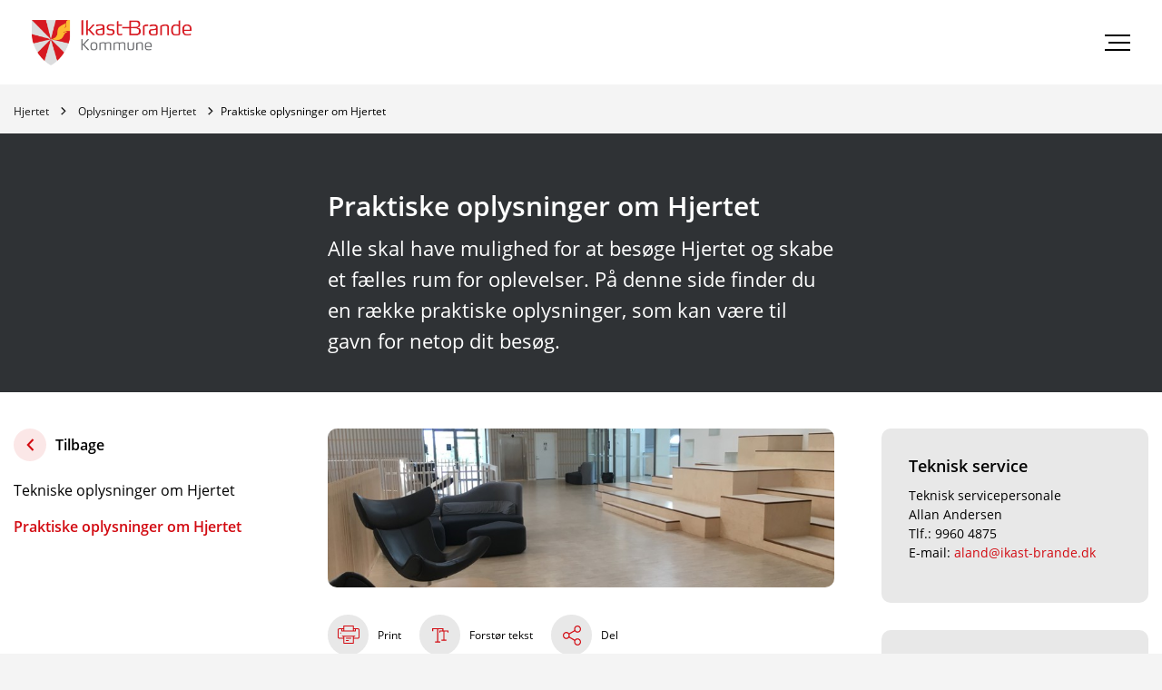

--- FILE ---
content_type: text/html; charset=utf-8
request_url: https://hjertet.ikast-brande.dk/oplysninger-om-hjertet/praktiske-oplysninger-om-hjertet
body_size: 13923
content:
<!DOCTYPE html>

    <meta property="publicIp" content="3.142.187.240">

<html lang="da" style="--font-primary:Open Sans, sans-serif; --font-secondary:Open Sans, sans-serif;">

<head prefix="og: http://ogp.me/ns#">

    <link rel="stylesheet" media="all" type="text/css" href="/assets/css/icons.css" />
    <link rel="stylesheet" href="/css/bundle.css?v=6rjkRSxM8LB-s0MNFUfM15sfx5w" />
    <link rel="stylesheet" type="text/css" media="print" href="/assets/css/print.css" />
    

    <script crossorigin="anonymous" src="https://cdnjs.cloudflare.com/ajax/libs/jquery/3.7.1/jquery.min.js"></script>
    <script src="https://cdnjs.cloudflare.com/ajax/libs/1000hz-bootstrap-validator/0.11.9/validator.min.js"></script>
    <script src="https://cdnjs.cloudflare.com/ajax/libs/twitter-bootstrap/4.3.1/js/bootstrap.bundle.min.js"></script>
    <script src="https://ajax.aspnetcdn.com/ajax/jquery.validate/1.16.0/jquery.validate.min.js"></script>
    <script src="https://ajax.aspnetcdn.com/ajax/mvc/5.2.3/jquery.validate.unobtrusive.min.js"></script>
    <script src="https://cdnjs.cloudflare.com/ajax/libs/js-cookie/2.2.1/js.cookie.min.js"></script>
    <script src="/Scripts/picturefill.min.js"></script>
    <script src="/Scripts/lazysizes.min.js"></script>
    <script src="/Scripts/ls.unveilhooks.min.js"></script>
    <script defer src="/scripts/cludo-voice-search.js"></script>
    <script defer src="/js/bundle.js?v=D43i7ag6iDnxkoOu2e-X7rfVFAE"></script>
    <script src="https://dreambroker.com/channel/embed/webc/dreambroker-studio-video-player.js"></script>


    <!--Open Graph Metas-->
    <meta http-equiv="Content-Type" content="text/html; charset=utf-8">
    <title>Praktiske oplysninger om Hjertet | Hjertet</title>
        <link rel="alternate" hreflang="da" href="https://hjertet.ikast-brande.dk/oplysninger-om-hjertet/praktiske-oplysninger-om-hjertet">
    <meta name="description" content="Alle skal have mulighed for at bes&#xF8;ge Hjertet og skabe et f&#xE6;lles rum for oplevelser. P&#xE5; denne side finder du en r&#xE6;kke praktiske oplysninger, som kan v&#xE6;re til gavn for netop dit bes&#xF8;g.">
    <meta property="og:title" content="Praktiske oplysninger om Hjertet" />
    <meta name="twitter:title" content="Praktiske oplysninger om Hjertet" />
    <meta property="og:description" content="Alle skal have mulighed for at bes&#xF8;ge Hjertet og skabe et f&#xE6;lles rum for oplevelser. P&#xE5; denne side finder du en r&#xE6;kke praktiske oplysninger, som kan v&#xE6;re til gavn for netop dit bes&#xF8;g." />
    <meta name="twitter:description" content="Alle skal have mulighed for at bes&#xF8;ge Hjertet og skabe et f&#xE6;lles rum for oplevelser. P&#xE5; denne side finder du en r&#xE6;kke praktiske oplysninger, som kan v&#xE6;re til gavn for netop dit bes&#xF8;g." />
    <meta name="robots" content="index,follow">

    <meta property="og:url" content="https://hjertet.ikast-brande.dk/oplysninger-om-hjertet/praktiske-oplysninger-om-hjertet" />
    <meta property="og:type" content="website" />
    <meta name="pageId" content="13925" />
    <meta name="page_date" content="2021-02-09T09:33:00Z" />
    <meta name="page_breadcrumb" content="Hjertet|Oplysninger om Hjertet" />

            <meta name="page_Image" content="/media/2wblilto/img_2813.jpg?width=350&amp;height=220&amp;v=1d95660c0e088d0" />
    <meta property="og:updated_time" content="2024-11-04T10.35.18Z" />
    <meta property="og:pageDate" content="2021-02-09T09.33.00Z" />




    <meta property="og:site_name" content="Hjertet">
    <meta property="og:locale" content="da">
    <meta name="google-site-verification" content="">
    <meta name="viewport" content="initial-scale=1.0, maximum-scale=5.0, minimum-scale=1.0, width=device-width" />


        <link type="image/png" rel="icon" 48x48" href="/media/fynfp4rv/favi-ikast-brande.png?width=48&amp;height=48&amp;format=noformat&amp;v=1da8a6f0dc15d30 sizes=" />
        <link type="image/png" rel="apple-touch-icon" sizes="57x57" href="/media/fynfp4rv/favi-ikast-brande.png?width=57&amp;height=57&amp;format=noformat&amp;v=1da8a6f0dc15d30" />
        <link type="image/png" rel="apple-touch-icon" sizes="60x60" href="/media/fynfp4rv/favi-ikast-brande.png?width=60&amp;height=60&amp;format=noformat&amp;v=1da8a6f0dc15d30" />
        <link type="image/png" rel="apple-touch-icon" sizes="72x72" href="/media/fynfp4rv/favi-ikast-brande.png?width=72&amp;height=72&amp;format=noformat&amp;v=1da8a6f0dc15d30" />
        <link type="image/png" rel="apple-touch-icon" sizes="76x76" href="/media/fynfp4rv/favi-ikast-brande.png?width=76&amp;height=76&amp;format=noformat&amp;v=1da8a6f0dc15d30" />
        <link type="image/png" rel="apple-touch-icon" sizes="114x114" href="/media/fynfp4rv/favi-ikast-brande.png?width=114&amp;height=114&amp;format=noformat&amp;v=1da8a6f0dc15d30" />
        <link type="image/png" rel="apple-touch-icon" sizes="144x144" href="/media/fynfp4rv/favi-ikast-brande.png?width=144&amp;height=144&amp;format=noformat&amp;v=1da8a6f0dc15d30" />
        <link type="image/png" rel="apple-touch-icon" sizes="180x180" href="/media/fynfp4rv/favi-ikast-brande.png?width=180&amp;height=180&amp;format=noformat&amp;v=1da8a6f0dc15d30" />
        <link rel="icon" type="image/png" sizes="16x16" href="/media/fynfp4rv/favi-ikast-brande.png?width=16&amp;height=16&amp;format=noformat&amp;v=1da8a6f0dc15d30" />
        <link rel="icon" type="image/png" sizes="32x32" href="/media/fynfp4rv/favi-ikast-brande.png?width=32&amp;height=32&amp;format=noformat&amp;v=1da8a6f0dc15d30" />
        <link rel="icon" type="image/png" sizes="96x96" href="/media/fynfp4rv/favi-ikast-brande.png?width=96&amp;height=96&amp;format=noformat&amp;v=1da8a6f0dc15d30" />
        <link rel="icon" type="image/png" 120x120" href="/media/fynfp4rv/favi-ikast-brande.png?width=120&amp;height=120&amp;format=noformat&amp;v=1da8a6f0dc15d30 sizes=" />

    <meta name="msapplication-TileColor" content="#ffffff">
    <meta name="msapplication-TileImage" content="~/icons/ms-icon-144x144.png">
    <meta name="theme-color" content="#ffffff">




    <!-- Cludo tag -->



    <!-- Twitter -->
    <meta name="twitter:card" content="summary" />
    <!-- Twitter - Article -->
            <meta property="og:image" content="https://hjertet.ikast-brande.dk/media/2wblilto/img_2813.jpg?width=1200&amp;height=630&amp;quality=90&amp;v=1d95660c0e088d0" />
            <meta property="og:ubivox-image" content="https://hjertet.ikast-brande.dk/media/2wblilto/img_2813.jpg?width=900&amp;height=600&amp;quality=90&amp;v=1d95660c0e088d0" />
            <meta property="og:image:width" content="1200">
            <meta property="og:image:height" content="630">
            <meta property="og:image:alt" content="Siddeomr&#xE5;de p&#xE5; 1. sal p&#xE5; Hjertet">
            <meta name="twitter:image" content="https://hjertet.ikast-brande.dk/media/2wblilto/img_2813.jpg?width=1200&amp;height=630&amp;quality=90&amp;v=1d95660c0e088d0">
            <meta name="twitter:image:alt" content="Siddeomr&#xE5;de p&#xE5; 1. sal p&#xE5; Hjertet">

    
    <style>
        :root {
            --color-primary: #2f3235;
            --color-primary-text: #fff;
            --color-secondary: #d20a11;
            --color-secondary-text: #fff;
            
            
            
            
            
            
            
            
            
            
            --color-arrows: #d20a11;
            --color-btn-primary: #d20a11;
            
            
            
            --color-primary-decorative: #932833;
            --color-primary-decorative-text: #fff;
            --color-secondary-decorative: #932833;
            --color-secondary-decorative-text: #fff;
            --color-footer: #2f3235;
            --color-footer-text: #fff;
            
            
            
            
            --color-link: #d20a11;
            --color-tag: #d20a11;
            
            
            
            
            
            
            
            
            
            
            
            
            
            
            
            
            
            
            
            
            --color-btn-bg--primary: #d20a11;
            --color-btn-bg--primary-text: #fff;
            --color-btn-bg--primary-border-color: #d20a11;
            
            
            
            --color-btn-bg--grey-light: #d20a11;
            --color-btn-bg--grey-light-text: #fff;
            
            
            
            --color-border-top--article-components-bg:#d20a11;
            --color-border-top--article-components-text:#fff;
        }
    </style>

    <style>
            :root {
            
            
            --header-brand-height-lg: 50px;
            --header-brand-height-md: 50px;


                --sleeve-component-border-radius: 10px;
                --sleeve-search-bar-small-border-radius: 10px;
                --sleeve-button-border-radius: 10px;

                --sleeve-component-image-radius: 10px;
                --sleeve-image-radius: 10px;
                --border-radius-form-elements: 10px;


                
                
                
                
                
                
                

            }
    </style>
</head>

<body class="cta-icon-arrow-medium list-icon-arrow-short link--underline--lr   "  data-pageid="13925" data-print-logo="false">


    <script src="/Scripts/feedbackBanner.js?d=639042968625814291"></script>





<header class="header--transparent">
    <div>
        <a class="bypass-block" href="#main-content">G&#xE5; til hovedindhold</a>
    </div>
    <nav class="nav--transparent burger-menu--right absolute">
        <div class="container-fluid">
            <span class="menu-overlay inactive"></span>
            <div class="header-items">
                <a class="navbar-brand" href="https://hjertet.ikast-brande.dk/" aria-label='Hjertet'>
                            <img style="display: none" id="inverse-logo-id" class="no-fit" src="/media/nq0l5ngh/ib-vaaben-cmyk_lys_tekst.png" data-defaultLogo="/media/ir4hdgnw/ib-vaaben.png" data-darkmodeLogo="/media/nq0l5ngh/ib-vaaben-cmyk_lys_tekst.png" alt="Ikast Brande Kommune logo - transparent" />
                        <img style="display: none" id="logo-id" class="no-fit" src="/media/ir4hdgnw/ib-vaaben.png" alt="Ikast Brande Kommune logo - transparent" />
                </a>
                <button class="burger-button active" aria-label="open side menu" aria-expanded="false" aria-controls="sidemenu">
                    <div class="icon--burger-button"><span></span><span></span><span></span></div>
                </button>
            </div>
            <div class="sidemenu inactive" id="sidemenu">
                <button class="sidemenu__close" aria-expanded="true" aria-label="close side menu"></button>
                <div class="sidemenu__container">
                    <div class="sidemenu__search-bar search-bar--small">
                    </div>
                    <div class="sidemenu__primary">
                            <ul class="sidemenu__primary__list" id="side-menu-list">
                                    <li class="sidemenu__primary__list-item">
                                        <a href="https://hjertet.ikast-brande.dk/lokaler-faciliteter/book-et-lokale-i-hjertet">Book et lokale i Hjertet</a>
                                    </li>
                                    <li class="sidemenu__primary__list-item">
                                        <a href="https://hjertet.ikast-brande.dk/lokaler-faciliteter/indendoers-faciliteter-i-hjertet">Indend&#xF8;rs faciliteter i Hjertet</a>
                                    </li>
                                    <li class="sidemenu__primary__list-item">
                                        <a href="https://hjertet.ikast-brande.dk/lokaler-faciliteter/udendoers-faciliteter-ved-hjertet">Udend&#xF8;rs faciliteter ved Hjertet</a>
                                    </li>
                                    <li class="sidemenu__primary__list-item">
                                        <a href="https://hjertet.ikast-brande.dk/oplysninger-om-hjertet/tekniske-oplysninger-om-hjertet">Tekniske oplysninger om Hjertet</a>
                                    </li>
                                    <li class="sidemenu__primary__list-item">
                                        <a href="https://hjertet.ikast-brande.dk/oplysninger-om-hjertet/praktiske-oplysninger-om-hjertet">Praktiske oplysninger om Hjertet</a>
                                    </li>
                                    <li class="sidemenu__primary__list-item">
                                        <a href="https://hjertet.ikast-brande.dk/om-hjertet/om-hjertet">Om Hjertet</a>
                                    </li>
                                    <li class="sidemenu__primary__list-item">
                                        <a href="https://hjertet.ikast-brande.dk/om-hjertet/retningsliner-for-hjertet">Retningsliner for Hjertet</a>
                                    </li>
                            </ul>
                    </div>
                    <div class="sidemenu__secondary">
                    </div>
                </div>
            </div>
        </div>
    </nav>
    <div class="header__background-color" style="display: none"></div>
    


<script>
    jQuery(function () {
        CheckBannerShowed()

    });
    jQuery(document).on("click", ".banner__alert__close", function () {
        var id = jQuery(this).data("bannerid");
        console.log(id)
        setCookieBanner(id)
        jQuery(".banner__alert[data-id='" + id + "']").fadeOut("fast");

    });

    function CheckBannerShowed() {
        var bannerIds = Cookies.get('BANNER-IDS');
        if (bannerIds != undefined && bannerIds != "") {
            var ids = bannerIds.split(",")
            var banner = jQuery('.banner__alert');
            $.each(banner, function (index, item) {
                if (jQuery.inArray(jQuery(item).data("id"), ids) == -1) {
                    jQuery(item).css("display", "flex").hide().show()
                }
            });

        } else {
            jQuery(".banner__alert").css("display", "flex")
                .hide()
                .show();
        }
    }
    function setCookieBanner(id) {
        var bannerIds = Cookies.get('BANNER-IDS');
        var ids = [];

        let dt = new Date();
        dt.setMinutes(dt.getMinutes() + 30)
        if (bannerIds != undefined && bannerIds != "") {
            ids = bannerIds.split(",")
            ids.push(id);
            Cookies.set('BANNER-IDS', ids.join(","), { expires: dt })
        } else {
            ids.push(id)
            Cookies.set('BANNER-IDS', ids.join(","), { expires: dt })
        }
    }
</script>
</header>


    
    


        
<main data-view="articleSidemenuHeroBg" class="bg-main--white article-with-sidemenu article-colored-hero article-with-sidebar" data-pagetype="article">
    

    <section class="bg--invert-bg-main ">

        <div class="container">
            <div class="row">
                <div class="col-md-12">
                        <progress value="0" aria-hidden="true"></progress>
                    <div class="breadcrumb-container ">
                        <nav aria-label="Du er her">
                            <ol class="breadcrumb breadcrumb--divider-arrow">
                                        <li class="breadcrumb-item">
                                            <a href="/">
                                                    <span> Hjertet</span>


                                                    <svg width="8" height="13" viewBox="0 0 8 13" fill="none" xmlns="http://www.w3.org/2000/svg">
                                                        <path d="M7.8 6.29998L1.5 12.6L-6.1196e-08 11.2L5 6.29998L-4.89568e-07 1.39998L1.5 -2.39074e-05L7.8 6.29998Z" fill="#8f8f8f"></path>
                                                    </svg>
                                            </a>
                                        </li>
                                        <li class="breadcrumb-item">
                                            <a href="/oplysninger-om-hjertet">
                                                    <span class="arrow__back" role="img" aria-label="tilbage"></span>
                                                    <span class="text__back"> Oplysninger om Hjertet</span>


                                                    <svg width="8" height="13" viewBox="0 0 8 13" fill="none" xmlns="http://www.w3.org/2000/svg">
                                                        <path d="M7.8 6.29998L1.5 12.6L-6.1196e-08 11.2L5 6.29998L-4.89568e-07 1.39998L1.5 -2.39074e-05L7.8 6.29998Z" fill="#8f8f8f"></path>
                                                    </svg>
                                            </a>
                                        </li>
                                <li class="breadcrumb-item active" aria-current="page">
                                    <span>Praktiske oplysninger om Hjertet</span>
                                </li>
                            </ol>
                        </nav>



                    </div>
                </div>
            </div>
        </div>
    </section>


    

    
    <article id="">
        <div id="main-content">
            <section>
                <div class="hero__article bg--primary">
                    <div class="container">

                        <div class="row">
                            <div class="col-md-12 col-lg-8 offset-lg-4 col-xl-6 offset-xl-3">
                                <div class="hero__article__text">
                                        <h1>Praktiske oplysninger om Hjertet</h1>
                                            <p>
                                                Alle skal have mulighed for at besøge Hjertet og skabe et fælles rum for oplevelser. På denne side finder du en række praktiske oplysninger, som kan være til gavn for netop dit besøg.
                                            </p>
                                        <div class="hero__tags--under">

                                            


                                        </div>
                                </div>
                            </div>
                        </div>

                    </div>
                </div>
            </section>
            <section class="article-wrapper" id="">
                <div class="container">
                    <div class="row">
                            <div>
                                <a class="bypass-block" href="#article-skip-sidemenu-content">Spring sidemenuen over</a>
                            </div>
                            
            

<div class="col-sm-12 col-lg-4 col-xl-3">
    <aside class="side-menu side-menu__no-dropdowns ">
        <button class="side-menu__toggle-mobile" aria-expanded="false">Praktiske oplysninger om Hjertet</button>
        <button onclick="window.history.back()" class="side-menu__btn-back" aria-label="Gå tilbage til forrige side">
            <div class="arrow__back list-icon-arrow-short"></div>Tilbage
        </button>
                <ul class="sidemenu__dropdown">
                            <li class="side-menu__level-one"><a  class="side-menu__link side-menu__level-one__link " href="/oplysninger-om-hjertet/tekniske-oplysninger-om-hjertet">Tekniske oplysninger om Hjertet</a></li>
                            <li class="side-menu__level-one"><a aria-current=page class="side-menu__link side-menu__level-one__link active" href="/oplysninger-om-hjertet/praktiske-oplysninger-om-hjertet">Praktiske oplysninger om Hjertet</a></li>
                </ul>
    </aside>

</div>

                        <div id="article-skip-sidemenu-content" class="col-sm-12 col-lg-8 col-xl-9">
                            <div class="row">
                                <div class="col-md-12 col-lg-12 col-xl-8">

                                        <div class="hero__article--article-wrapper">
                                                <figure  class="article-wrapper__top-image">
                                                    <img loading="lazy" data-srcset="/media/2wblilto/img_2813.jpg?width=800&amp;height=250&amp;v=1d95660c0e088d0" data-sizes="auto" class="lazyload aspect-ratios--16-5" alt="Siddeomr&#xE5;de p&#xE5; 1. sal p&#xE5; Hjertet" />
                                                </figure>
                                        </div>

                                        


<div class="service-menu-container">
        <ul class="service-menu  ">

                <li class="service-menu__item">
                    <button id="print" onclick="window.print()" title="Print side">
                        <div class="service-menu__item__icon">
                            <svg width="24" height="20" viewBox="0 0 24 20" fill="none" xmlns="http://www.w3.org/2000/svg">
                                <path d="M22.3094 3.03755H17.8289V0.508922C17.8289 0.227906 17.601 0 17.32 0H6.68002C6.399 0 6.17109 0.227906 6.17109 0.508922V3.03759H1.69059C0.758391 3.03755 0 3.79598 0 4.72819V12.8299C0 13.7621 0.758391 14.5206 1.69059 14.5206H6.17109V19.4197C6.17109 19.7007 6.399 19.9286 6.68002 19.9286H17.32C17.601 19.9286 17.829 19.7007 17.829 19.4197V14.5206H22.3095C23.2416 14.5206 24 13.7622 24 12.8299V4.72819C24 3.79598 23.2416 3.03755 22.3094 3.03755ZM17.8289 4.05534H19.0428V5.47964H17.8289V4.05534ZM7.18889 1.01784H16.8111V5.47969H7.18889V1.01784ZM4.95717 4.05539H6.17109V5.47969H4.95717V4.05539ZM16.8111 18.9108H7.18889V12.2086H16.8111L16.8111 18.9108ZM22.9823 12.8299C22.9823 13.2009 22.6804 13.5028 22.3095 13.5028H17.8289V12.2087H18.7573C19.0383 12.2087 19.2662 11.9808 19.2662 11.6998C19.2662 11.4187 19.0383 11.1908 18.7573 11.1908H5.24278C4.96177 11.1908 4.73386 11.4187 4.73386 11.6998C4.73386 11.9808 4.96177 12.2087 5.24278 12.2087H6.17114V13.5028H1.69059C1.31967 13.5028 1.01784 13.2009 1.01784 12.8299V4.72819C1.01784 4.35722 1.31967 4.05534 1.69059 4.05534H3.93937V5.98851C3.93937 6.26953 4.16723 6.49744 4.4483 6.49744H19.5518C19.8328 6.49744 20.0607 6.26953 20.0607 5.98851V4.05534H22.3095C22.6804 4.05534 22.9823 4.35717 22.9823 4.72819V12.8299Z" fill="#005CBB"></path>
                                <path d="M3.225 8.87992C3.57713 8.87992 3.86259 8.59446 3.86259 8.24233C3.86259 7.8902 3.57713 7.60474 3.225 7.60474C2.87286 7.60474 2.5874 7.8902 2.5874 8.24233C2.5874 8.59446 2.87286 8.87992 3.225 8.87992Z" fill="#005CBB"></path>
                                <path d="M11.8523 16.0796H9.4767C9.19568 16.0796 8.96777 16.3074 8.96777 16.5885C8.96777 16.8695 9.19563 17.0974 9.4767 17.0974H11.8523C12.1333 17.0974 12.3612 16.8695 12.3612 16.5885C12.3612 16.3074 12.1333 16.0796 11.8523 16.0796Z" fill="#005CBB"></path>
                                <path d="M14.5234 13.5027H9.4767C9.19568 13.5027 8.96777 13.7306 8.96777 14.0116C8.96777 14.2927 9.19563 14.5205 9.4767 14.5205H14.5233C14.8043 14.5205 15.0322 14.2927 15.0322 14.0116C15.0322 13.7306 14.8044 13.5027 14.5234 13.5027Z" fill="#005CBB"></path>
                            </svg>
                        </div>
                        <div class="service-menu__item__text">Print</div>
                    </button>
                </li>

                <li class="service-menu__item">
                    <button class="dropdown-toggle dropdown-toggle__enlarge-text" id="enlargeText"
                            data-toggle="dropdown"
                            aria-haspopup="true"
                            aria-expanded="false"
                            title="G&#xF8;r teksten st&#xF8;rre eller mindre"
                            aria-label="Forst&#xF8;r tekst er sat til #%. Du kan &#xE6;ndre procenten her.">
                        <div class="service-menu__item__icon">
                            <svg width="18" height="17" viewBox="0 0 18 17" fill="none" xmlns="http://www.w3.org/2000/svg">
                                <path d="M6.74998 2.08935H11.25V4.33935H12.375V0.964355H0V4.33935H1.125V2.08935H5.62499V15.5894H3.37499V16.7144H8.99998V15.5894H6.74998V2.08935Z" fill="#005CBB"></path>
                                <path d="M7.875 3.46436V5.71435H9V4.58935H12.375V13.5893H10.125V14.7143H15.75V13.5893H13.5V4.58935H16.875V5.71435H18V3.46436H7.875Z" fill="#005CBB"></path>
                            </svg>
                        </div>
                        <div class="service-menu__item__text">
                            Forst&#xF8;r tekst
                        </div>
                    </button>
                    <div class="dropdown-menu dropdown-menu__enlarge-text" x-placement="bottom-start" style="position: absolute; transform: translate3d(0px, 45px, 0px); top: 0px; left: 0px; will-change: transform;">
                        <ul class="fontsize">
                            <li> <button aria-pressed="false">75%</button></li>
                            <li class="selected-size"> <button aria-pressed="true">100%</button></li>
                            <li> <button aria-pressed="false">125%</button></li>
                            <li> <button aria-pressed="false">150%</button></li>
                        </ul>
                    </div>
                </li>
           
                
<li class="service-menu__item">
    <button class="dropdown-toggle dropdown-toggle__share" id="share" aria-haspopup="true" aria-expanded="false" title="Del">
        <div class="service-menu__item__icon">
            <svg width="20" height="23" viewBox="0 0 20 23" fill="none" xmlns="http://www.w3.org/2000/svg">
                <path d="M16.2026 15.0981C14.9824 15.0981 13.8943 15.7011 13.1982 16.633L7.37004 13.2571C7.50661 12.8506 7.5815 12.412 7.5815 11.9598C7.5815 11.503 7.50661 11.069 7.36564 10.6579L13.1894 7.28661C13.8811 8.22308 14.9736 8.83063 16.1982 8.83063C18.2863 8.83063 19.9912 7.06735 19.9912 4.8975C19.9912 2.72764 18.2907 0.964355 16.1982 0.964355C14.1057 0.964355 12.4053 2.72764 12.4053 4.8975C12.4053 5.35431 12.4802 5.79284 12.6211 6.19941L6.80176 9.57067C6.11013 8.62964 5.01762 8.02665 3.79295 8.02665C1.70485 8.02665 0 9.78994 0 11.9598C0 14.1296 1.70485 15.8929 3.79736 15.8929C5.02203 15.8929 6.11454 15.2854 6.81057 14.3443L12.6344 17.7202C12.4934 18.1313 12.4141 18.5744 12.4141 19.0312C12.4141 21.1965 14.1145 22.9644 16.207 22.9644C18.2996 22.9644 20 21.2011 20 19.0312C20 16.8614 18.2952 15.0981 16.2026 15.0981ZM16.2026 2.20231C17.6388 2.20231 18.8062 3.41286 18.8062 4.90206C18.8062 6.39127 17.6388 7.60181 16.2026 7.60181C14.7665 7.60181 13.5991 6.39127 13.5991 4.90206C13.5991 3.41286 14.7709 2.20231 16.2026 2.20231ZM3.79736 14.6595C2.36123 14.6595 1.19383 13.449 1.19383 11.9598C1.19383 10.4706 2.36123 9.26004 3.79736 9.26004C5.23348 9.26004 6.40088 10.4706 6.40088 11.9598C6.40088 13.449 5.22907 14.6595 3.79736 14.6595ZM16.2026 21.7264C14.7665 21.7264 13.5991 20.5159 13.5991 19.0266C13.5991 17.5374 14.7665 16.3269 16.2026 16.3269C17.6388 16.3269 18.8062 17.5374 18.8062 19.0266C18.8062 20.5159 17.6388 21.7264 16.2026 21.7264Z" fill="#005CBB"></path>
            </svg>
        </div>
        <div class="service-menu__item__text">
            Del
        </div>
    </button>
    <ul class="dropdown-menu dropdown-menu__share" aria-labelledby="share">
            <li>
                <a href="https://www.facebook.com/sharer.php?u=https://hjertet.ikast-brande.dk/oplysninger-om-hjertet/praktiske-oplysninger-om-hjertet" target="_blank" title="facebook">
                    <div class="icon-facebook"></div>
                </a>
            </li>
            <li>
                <a href="https://www.linkedin.com/shareArticle?url=https://hjertet.ikast-brande.dk/oplysninger-om-hjertet/praktiske-oplysninger-om-hjertet" target="_blank" title="Linkedin">
                    <div class="icon-linkedin"></div>
                </a>
            </li>
            <li>
                <a href="https://twitter.com/share?url=https://hjertet.ikast-brande.dk/oplysninger-om-hjertet/praktiske-oplysninger-om-hjertet" target="_blank" title="twitter">
                    <div class="icon-twitter"></div>
                </a>
            </li>
        <li>
            <input id="copiedText" type="text" value="https://hjertet.ikast-brande.dk/oplysninger-om-hjertet/praktiske-oplysninger-om-hjertet" aria-label="Kopieret link til side" aria-hidden="true" disabled>
            <div class="btn-tooltip">
                <button class="shareLinkJs" aria-labelledby="shareLinkTooltip" target="_blank" rel="noreferrer" data-toggle="tooltip" data-placement="top" title="Kopier link">
                    <div class="icon-link"></div>
                </button>
                <div class="btn-tooltip__text" id="shareLinkTooltip" role="tooltip">Link kopieret</div>
            </div>
        </li>
        <li>
            <button class="email-share-btn" data-email-subject="Her er noget, jeg fandt og vil dele med dig" data-email-link-text="Du kan se siden her: " data-email-body="Jeg t&#xE6;nkte, at denne side kunne v&#xE6;re interessant for dig" title="Del via email">
                <div class="icon-at-sign"></div>
            </button>
        </li>
    </ul>
</li>
        </ul>
</div>

                                        <div class="article-anchor-menu">
                                            <h2>Indhold</h2>
                                            <ol></ol>
                                        </div>
                                        
    <div id="page-content" class="content">
                        

    <div class="rich-text">
        <h2>Adresse</h2>
<p>Hjertet<br>Vestergade 65<br>7430 Ikast<br>E-mail: <a rel="noopener" href="mailto:hjertet@ikast-brande.dk" target="_blank" title="Send en e-mail til Hjertet">hjertet@ikast-brande.dk</a></p>
<p><a rel="noopener" href="mailto:hjertet@ikast-brande.dk" target="_blank" title="Send en e-mail til Hjertet">
        <div>
            <a class="btn btn__component has-icon" target="_blank" href="https://www.google.dk/maps/place/Vestergade&#x2B;65,&#x2B;7430&#x2B;Ikast/@56.1364061,9.1228708,1222m/data=!3m2!1e3!4b1!4m6!3m5!1s0x464b95e25f0902a3:0xc48c13aa984f18ee!8m2!3d56.1364061!4d9.1228708!16s%2Fg%2F11f613mp1k?hl=da&amp;entry=ttu&amp;g_ep=EgoyMDI0MTAwNy4xIKXMDSoASAFQAw%3D%3D">
                <div class="btn__component__text">Find vej</div>
                    <div class="btn__component__icon icon-map_location">
                    </div>
            </a>
        </div>
</a></p>
<p> </p>
<h2> Tilgængelighed</h2>
<ul>
<li>Handicapparkering</li>
<li>Automatisk døråbner</li>
<li>Elevator</li>
<li>Handicaptoilet i stueetage</li>
<li>Handicaptoilet på 1. etage</li>
<li>God plads både inde og ude</li>
</ul>
    </div>

<script>
    var tooltips = jQuery('[data-globaltextid]');
    var text = "";
    if (tooltips != undefined) {
        tooltips.each(function (i, obj) {
            var id = jQuery(this).data("globaltextid");
            if (id != "") {
                getGlobalText(id, jQuery(this));
            }
        });
    }

    function getGlobalText(id, element) {
        var text = "";
        $.ajax({
            type: "GET",
            url: "/api/ToolTipGlobal/GetGlobalToolTipById",
            data: {
                id: id
            },
            success: function (data) {
                text = data;
                jQuery('[data-globaltextid=' + id + ']').attr("data-tippy-content", data);
            },
            error: function (data) {
                console.log("Error getting global tooltip:\n" + data);
            }
        });
        return text;
    }
</script>
    </div>



                                </div>
                                    <div class="col-md-12 col-lg-12 col-xl-4">
                                        
            

<div class="side-box" data-view="ncSidebarTextbox">
    <div class="side-box__content">
            <h2 class="h3">Teknisk service</h2>
            <div class="rich-text">
                <p>Teknisk servicepersonale<br />Allan Andersen<br />Tlf.: 9960 4875<br />E-mail: <a rel="noopener" href="mailto:aland@ikast-brande.dk" target="_blank" title="Send en e-mail til Allan">aland@ikast-brande.dk</a></p>
            </div>
    </div>

</div>

                

<div class="side-box" data-view="ncSidebarTextbox">
    <div class="side-box__content">
            <h2 class="h3">Fejl og mangler</h2>
            <div class="rich-text">
                <p><a rel="noopener" href="https://ibk.dts-system.dk/locations/47/assignments?signature=5969e5925c369ea28bbd5f908adf488f4d6b3a129dbafdafa6d4ca953e7168f1" target="_blank" data-anchor="?signature=5969e5925c369ea28bbd5f908adf488f4d6b3a129dbafdafa6d4ca953e7168f1"><img src="/media/b3mnwdop/image.png" alt=""></a></p>
            </div>
            <a class="list__link" target="_blank" rel="noreferrer" href="https://ibk.dts-system.dk/locations/47/assignments?signature=5969e5925c369ea28bbd5f908adf488f4d6b3a129dbafdafa6d4ca953e7168f1">Klik her</a>
    </div>

</div>

                

<div class="side-box bg--border-top" data-view="nCMultiSidebarComp">

        <div class="side-box__content">

                            <h2 class="h3">&#xC5;bningstider</h2>
    <div class="table-hours">
        <table class="js-table-hours " summary="&#xC5;bningstider" >
            <tbody>
                    <tr class="active">
                        <th class="day js-day-1">Mandag</th>
                            <td>
                                <span class="open">07:00</span>

                                <span> – </span>

                                <span class="close">22:00</span>
                                    <span class="js-busy-start hidden"></span>
                                    <span class="js-busy-end hidden"></span>

                            </td>
                    </tr>
                    <tr class="active">
                        <th class="day js-day-2">Tirsdag</th>
                            <td>
                                <span class="open">07:00</span>

                                <span> – </span>

                                <span class="close">22:00</span>
                                    <span class="js-busy-start hidden"></span>
                                    <span class="js-busy-end hidden"></span>

                            </td>
                    </tr>
                    <tr class="active">
                        <th class="day js-day-3">Onsdag</th>
                            <td>
                                <span class="open">07:00</span>

                                <span> – </span>

                                <span class="close">22:00</span>
                                    <span class="js-busy-start hidden"></span>
                                    <span class="js-busy-end hidden"></span>

                            </td>
                    </tr>
                    <tr class="active">
                        <th class="day js-day-4">Torsdag</th>
                            <td>
                                <span class="open">07:00</span>

                                <span> – </span>

                                <span class="close">22:00</span>
                                    <span class="js-busy-start hidden"></span>
                                    <span class="js-busy-end hidden"></span>

                            </td>
                    </tr>
                    <tr class="active">
                        <th class="day js-day-5">Fredag</th>
                            <td>
                                <span class="open">07:00</span>

                                <span> – </span>

                                <span class="close">20:00</span>
                                    <span class="js-busy-start hidden"></span>
                                    <span class="js-busy-end hidden"></span>

                            </td>
                    </tr>
                    <tr class="active">
                        <th class="day js-day-6">L&#xF8;rdag</th>
                            <td>
                                <span class="open">07:00</span>

                                <span> – </span>

                                <span class="close">18:00</span>
                                    <span class="js-busy-start hidden"></span>
                                    <span class="js-busy-end hidden"></span>

                            </td>
                    </tr>
                    <tr class="active">
                        <th class="day js-day-0">S&#xF8;ndag</th>
                            <td>
                                <span class="open">07:00</span>

                                <span> – </span>

                                <span class="close">18:00</span>
                                    <span class="js-busy-start hidden"></span>
                                    <span class="js-busy-end hidden"></span>

                            </td>
                    </tr>
            </tbody>
        </table>
            <p class="status">
                <span class="status-indicator"></span>
                <span class="status-indicator-closed closed">Lukket</span>
                <span class="status-indicator-open opened">Åben</span>
                <span class="status-text"></span>
            </p>
    </div>

        </div>
</div>


                                    </div>
                            </div>
                        </div>
                    </div>
                </div>
            </section>

<section class="mb--large">

    <div class="container">
        <div class="row">
            <div class="col-md-12 col-lg-8 offset-lg-4 col-xl-6 offset-xl-3">



            </div>
        </div>
    </div>
</section>        </div>
    </article>
</main>





    <section aria-label="Indhold efter artikel">
    </section>
    

<section class="bg--primary" aria-label="Feedback form">
        <div class="container">
            <div class="row">
                <div class="col-md-12">
                    <div class="feedback-banner" data-lang="da">
                        <div class="container">
                            <div class="row">
                                <div class="col-md-2 col-lg-1 offset-lg-1">
                                    <div class="feedback-banner__icon">
                                            <div class="feedback-banner__content__icon icon-heart-message"></div>
                                    </div>
                                </div>
                                    <div class="col-md-6 col-lg-5">
                                        <div class="feedback-banner__text">
                                            <h2>Fandt du hvad du s&#xF8;gte?</h2>
                                        </div>
                                    </div>
                                <div class="col-md-4 col-lg-4">

                                    <div class="feedback-banner__buttons">
                                            <button class="btn__feedback btn__feedback--border feedback-yes" aria-label="Ja">
                                                <span class="icon-hand_thumb_up"></span>
                                            </button>
                                            <button class="btn__feedback btn__feedback--border feedback-no activeresponse" aria-label="Nej">
                                                <span class="icon-hand_thumb_down"></span>
                                            </button>
                                    </div>

                                </div>
                            </div>
                        </div>
                    </div>
                    <div class="feedback-response">
                        <div class="container">
                            <div class="row">
                                <div class="col-md-2 col-lg-1 offset-lg-1"></div>
                                <div class="col-md-6 col-lg-5">
                                    <div class="feedback-banner__message ">
                                        <form>
                                            <input name="__RequestVerificationToken" type="hidden" value="CfDJ8ApX2G9csQBGrQ9IrfFVZVspZ587M1IjFjj0rKPTf9LaZZInC4Mjd6jaWb8zxEmfajUqJaVuMW-TeN7qmbDeHICtm6LqZ6YYBVUK7yoUv90AsGQ6ZRetp2D364BlEZ2Q5gHvHp8W7L_v5czaxqHk57Q" />
                                                <div class="yes-response feedback-message">
                                                    <div class="yes-response feedback-message show">
<p>Er der noget vi kan gøre endnu bedre?</p>
</div>
                                                </div>
                                                <div class="no-response feedback-message">
                                                    <div class="no-response feedback-message show">
<p>Hvordan kan vi gøre siden bedre?</p>
</div>
                                                </div>
                                            <div class="textarea with-counterJS">
                                                <textarea maxlength="251" data-minlength="0" data-notificationemail="fritid@ikast-brande.dk" data-pagename="Praktiske oplysninger om Hjertet" data-pageid="13925" id="feedbackmessage" name="message" aria-label="feedback besked"></textarea>
                                                <div class="textarea__meta">
                                                    <div class="textarea__meta">
                                                        <div class="textarea-counter">
                                                            <div class="textarea-counter__currentlength">
                                                                <p>0</p>
                                                            </div>
                                                            <div class="textarea-counter__maxlength">
                                                                <p>250</p>
                                                            </div>
                                                        </div>
                                                    </div>
                                                </div>
                                            </div>

                                            <button class="btn btn__secondary--outline send-response">Send</button>
                                        </form>

                                    </div>
                                </div>
                            </div>
                        </div>
                    </div>
                    <div class="feedback-success">
                        <div class="container">
                            <div class="row">
                                <div class="col-md-2 col-lg-1 offset-lg-1">
                                    <div class="feedback-success__icon">
                                        <svg width="104" height="93" viewBox="0 0 104 93" fill="none" xmlns="http://www.w3.org/2000/svg">
                                            <circle cx="46.5" cy="46.5" r="46.5" fill="#F4F4F4"></circle>
                                            <path d="M46.712 71L21 45.1277L24.8913 41.4823L46.712 63.5L100.109 9.5L104 13.3546L46.712 71Z" fill="#47DC68"></path>
                                        </svg>
                                    </div>
                                </div>
                                <div class="col-md-6 col-lg-7">
                                    <div class="feedback-banner__text">
                                            <h2>Tak for din feedback.</h2>
                                    </div>
                                </div>
                            </div>
                        </div>
                    </div>
                </div>
            </div>
        </div>
</section>










<footer class="footer bg--footer hightlight-links">
    <div class="footer__container">
        <div class="container">
            <div class="row">
                        <div class="col-md-12 col-lg-3 order-mobile-0 col--footer">
                            <div class="row">
                                        <div class="col-md-12 col-lg-12  ">

        <div class="logo ">
            <img src="/media/nq0l5ngh/ib-vaaben-cmyk_lys_tekst.png?quality=95&amp;v=1db81fc9bffb5d0" alt="Ikast Brande Kommune logo - transparent " data-defaultLogo="/media/nq0l5ngh/ib-vaaben-cmyk_lys_tekst.png?quality=95&amp;v=1db81fc9bffb5d0" data-darkmodeLogo="/media/nq0l5ngh/ib-vaaben-cmyk_lys_tekst.png?quality=95&amp;v=1db81fc9bffb5d0" />
        </div>

    <div class="footer__content   mb--xsmall">
        <div class=" rich-text">
            <p>Hjertet<br>Vestergade 65<br>7430 Ikast<br>E-mail:<span>&nbsp;</span><a rel="noopener" href="mailto:hjertet@ikast-brande.dk" target="_blank" title="Send en e-mail til Hjertet">hjertet@ikast-brande.dk</a></p>
                <a class="btn btn__primary--outline" target="_blank" href="https://www.google.dk/maps/place/Vestergade&#x2B;65,&#x2B;7430&#x2B;Ikast/@56.1364061,9.1228708,1222m/data=!3m2!1e3!4b1!4m6!3m5!1s0x464b95e25f0902a3:0xc48c13aa984f18ee!8m2!3d56.1364061!4d9.1228708!16s%2Fg%2F11f613mp1k?hl=da&amp;entry=ttu&amp;g_ep=EgoyMDI0MTAwNy4xIKXMDSoASAFQAw%3D%3D">Find os her</a>
        </div>

    </div>
                                        </div>
                            </div>
                        </div>
                        <div class="col-md-12 col-lg-3 order-mobile-0 ">
                            <div class="row">
                            </div>
                        </div>
                        <div class="col-md-12 col-lg-6 order-mobile-0 col--footer">
                            <div class="row">
                                        <div class="col-md-12 col-lg-6  ">

    <div class="footer__content dropdown-mobile  mb--xsmall">
                <button class="h3  dropdown-toggle ">Booking</button>
        <div class="dropdown-menu rich-text">
            <p><strong>Kontorassistent</strong><br>Josephine Olivia Kempel<br>Tlf.: 9960 4150<br>E-mail: <a rel="noopener" href="mailto:jokem@ikast-brande.dk" target="_blank" title="Send en e-mail til Josephine">jokem@ikast-brande.dk</a></p>
<p>Drejer din henvendelse sig om "Unge og Uddannelse" skal vi henvise dig til at kontakte din sagsbehandler. Kontaktoplysninger fremgår i dit indkaldelsesbrev.</p>
        </div>

    </div>



        <div class="footer__content  mb--xsmall">
                    <h2 class="h3">&#xC5;bningstider</h2>
                <div class="">
                    <div class="table-hours">
                        <table class="js-table-hours " summary="&#xC5;bningstider"
                               >
                            <tbody>
                                    <tr class="active">
                                        <th class="day js-day-1">Mandag</th>
                                            <td>
                                                <span class="open">07:00</span>

                                                <span> – </span>

                                                <span class="close">22:00</span>
                                                    <span class="js-busy-start hidden"></span>
                                                    <span class="js-busy-end hidden"></span>

                                            </td>
                                    </tr>
                                    <tr class="active">
                                        <th class="day js-day-2">Tirsdag</th>
                                            <td>
                                                <span class="open">07:00</span>

                                                <span> – </span>

                                                <span class="close">22:00</span>
                                                    <span class="js-busy-start hidden"></span>
                                                    <span class="js-busy-end hidden"></span>

                                            </td>
                                    </tr>
                                    <tr class="active">
                                        <th class="day js-day-3">Onsdag</th>
                                            <td>
                                                <span class="open">07:00</span>

                                                <span> – </span>

                                                <span class="close">22:00</span>
                                                    <span class="js-busy-start hidden"></span>
                                                    <span class="js-busy-end hidden"></span>

                                            </td>
                                    </tr>
                                    <tr class="active">
                                        <th class="day js-day-4">Torsdag</th>
                                            <td>
                                                <span class="open">07:00</span>

                                                <span> – </span>

                                                <span class="close">22:00</span>
                                                    <span class="js-busy-start hidden"></span>
                                                    <span class="js-busy-end hidden"></span>

                                            </td>
                                    </tr>
                                    <tr class="active">
                                        <th class="day js-day-5">Fredag</th>
                                            <td>
                                                <span class="open">07:00</span>

                                                <span> – </span>

                                                <span class="close">20:00</span>
                                                    <span class="js-busy-start hidden"></span>
                                                    <span class="js-busy-end hidden"></span>

                                            </td>
                                    </tr>
                                    <tr class="active">
                                        <th class="day js-day-6">L&#xF8;rdag</th>
                                            <td>
                                                <span class="open">07:00</span>

                                                <span> – </span>

                                                <span class="close">18:00</span>
                                                    <span class="js-busy-start hidden"></span>
                                                    <span class="js-busy-end hidden"></span>

                                            </td>
                                    </tr>
                                    <tr class="active">
                                        <th class="day js-day-0">S&#xF8;ndag</th>
                                            <td>
                                                <span class="open">07:00</span>

                                                <span> – </span>

                                                <span class="close">18:00</span>
                                                    <span class="js-busy-start hidden"></span>
                                                    <span class="js-busy-end hidden"></span>

                                            </td>
                                    </tr>
                            </tbody>
                        </table>
                        
                            <p class="status">
                                <span class="status-indicator"></span>
                                <span class="status-indicator-closed closed">Lukket</span>
                                <span class="status-indicator-open opened">Åben</span>
                                <span class="status-text"></span>


                            </p>
                    </div>
                </div>
        </div>
                                        </div>
                                        <div class="col-md-12 col-lg-6  ">

    <div class="footer__content dropdown-mobile  mb--xsmall">
                <button class="h3  dropdown-toggle ">Teknisk service</button>
        <div class="dropdown-menu rich-text">
            <p><strong>Teknisk servicepersonale</strong><br>Allan Andersen<br>Tlf.: 9960 4875<br>E-mail:&nbsp;<a rel="noopener" href="mailto:aland@ikast-brande.dk" target="_blank" title="Send en e-mail til Allan">aland@ikast-brande.dk</a></p>
<p>For teknisk support efter kl. 16.00 på hverdage og i weekender opkræves 450 kr. pr. time. Teknisk support ydes altid efter aftale med det tekniske servicepersonale.</p>
        </div>

    </div>

    <div class="footer__content dropdown-mobile  mb--xsmall">
                <button class="h3  dropdown-toggle ">Gebyrtakster 2024</button>
        <div class="dropdown-menu rich-text">
            <p>Multisalen: 91 kr. pr. time<br>Refleksionsrummet: 91 kr. pr. time<br>Streetsporthallen: 91 kr. pr. time<br>Mødelokaler: 38 kr. pr. time</p>
<p>Der opkræves gebyr, hvis to eller flere aktivitetsdeltagere er over 18 år.</p>
<p>Opkrævning finder sted i 1. halvår det efterfølgende år og sendes til låners digitale postkasse.</p>
                <a class="btn btn__primary--outline" href="https://hjertet.ikast-brande.dk/lokaler-faciliteter/indendoers-faciliteter-i-hjertet">L&#xE6;s mere om lokalerne her</a>
        </div>

    </div>
                                        </div>
                            </div>
                        </div>
            </div>
        </div>
    </div>
</footer>
<style>
    :root {
        --footer-brand-height-lg: 50px; --footer-brand-height-md: 50px; --footer-pt-lg: 100px; --footer-pt-md: 50px; --footer-pb-lg: 100px; --footer-pb-md: 50px;
    }
</style>





                

    
<script src="https://cdnjs.cloudflare.com/ajax/libs/popper.js/2.9.2/umd/popper.min.js"></script>

</body>
</html>


--- FILE ---
content_type: text/javascript
request_url: https://hjertet.ikast-brande.dk/Scripts/ls.unveilhooks.min.js
body_size: 892
content:
/*! lazysizes - v5.2.0 */
!function (a, b) { var c = function () { b(a.lazySizes), a.removeEventListener("lazyunveilread", c, !0) }; b = b.bind(null, a, a.document), "object" == typeof module && module.exports ? b(require("lazysizes")) : a.lazySizes ? c() : a.addEventListener("lazyunveilread", c, !0) }(window, function (a, b, c) { "use strict"; function d(a, c) { if (!g[a]) { var d = b.createElement(c ? "link" : "script"), e = b.getElementsByTagName("script")[0]; c ? (d.rel = "stylesheet", d.href = a) : d.src = a, g[a] = !0, g[d.src || d.href] = !0, e.parentNode.insertBefore(d, e) } } var e, f, g = {}; b.addEventListener && (f = /\(|\)|\s|'/, e = function (a, c) { var d = b.createElement("img"); d.onload = function () { d.onload = null, d.onerror = null, d = null, c() }, d.onerror = d.onload, d.src = a, d && d.complete && d.onload && d.onload() }, addEventListener("lazybeforeunveil", function (a) { if (a.detail.instance == c) { var b, g, h, i; if (!a.defaultPrevented) { var j = a.target; if ("none" == j.preload && (j.preload = j.getAttribute("data-preload") || "auto"), null != j.getAttribute("data-autoplay")) if (j.getAttribute("data-expand") && !j.autoplay) try { j.play() } catch (a) { } else requestAnimationFrame(function () { j.setAttribute("data-expand", "-10"), c.aC(j, c.cfg.lazyClass) }); b = j.getAttribute("data-link"), b && d(b, !0), b = j.getAttribute("data-script"), b && d(b), b = j.getAttribute("data-require"), b && (c.cfg.requireJs ? c.cfg.requireJs([b]) : d(b)), h = j.getAttribute("data-bg"), h && (a.detail.firesLoad = !0, g = function () { j.style.backgroundImage = "url(" + (f.test(h) ? JSON.stringify(h) : h) + ")", a.detail.firesLoad = !1, c.fire(j, "_lazyloaded", {}, !0, !0) }, e(h, g)), i = j.getAttribute("data-poster"), i && (a.detail.firesLoad = !0, g = function () { j.poster = i, a.detail.firesLoad = !1, c.fire(j, "_lazyloaded", {}, !0, !0) }, e(i, g)) } } }, !1)) });